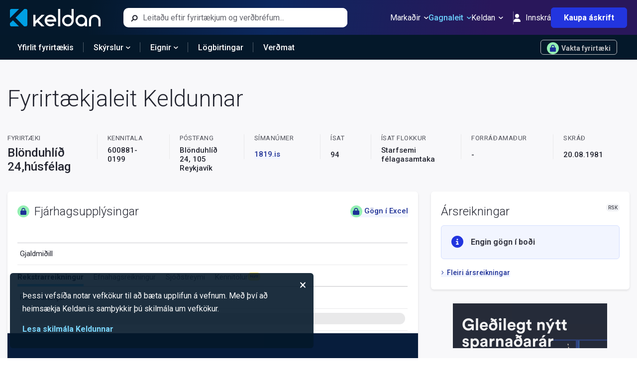

--- FILE ---
content_type: text/html; charset=utf-8
request_url: https://keldan.is/Fyrirtaeki/Yfirlit/6008810199
body_size: 7842
content:


<!DOCTYPE html>
<html lang="is">

<head>

    <meta charset="utf-8" />
    <meta http-equiv="Content-Type" content="text/html; charset=utf-8" />
    <meta name="HandheldFriendly" content="true" />
    <meta http-equiv="content-language" content="is-is">
    <meta http-equiv="X-UA-Compatible" content="IE=edge">
    <meta name="theme-color" content="#04182B">
    <meta name="viewport" content="width=device-width, initial-scale=1.0, maximum-scale=1.0,user-scalable=0" />

    <title>Bl&#xF6;nduhl&#xED;&#xF0; 24,h&#xFA;sf&#xE9;lag (6008810199) | Fj&#xE1;rhagsuppl&#xFD;singar</title>

        <meta property="og:description" content="Ársreikningar og aðrar nytsamlegar upplýsingar um íslensk fyrirtæki" />
        <meta property="og:title" content="Bl&#xF6;nduhl&#xED;&#xF0; 24,h&#xFA;sf&#xE9;lag | Fyrirtækjaleit Keldunnar" />

    <meta name="google-site-verification" content="HWsQQa_wDeoavVsQEm920ZPfO20G0_2zBrYdz0SyYAc" />
    <meta name="facebook-domain-verification" content="k4hfoydhjzw76bww9pij8szrp3wgsa" />

    <meta property="og:type" content="website" />
    <meta property="og:site_name" content="Keldan" />
    <meta property="og:image" content="/keldan-facebook-image.png" />
    <meta property="og:image:width" content="942" />
    <meta property="og:image:height" content="628" />
    <meta property="fb:app_id" content="1932098447032225" />

    


    <link rel="apple-touch-icon" sizes="180x180" href="/apple-touch-icon.png">
    <link rel="icon" href="/favicon.ico" />

    

        <link href="https://cdn.livemarketdata.com/ComponentLibrary/2022-01/Production/Styles/Build-v19.7.18/main.css" rel="stylesheet">
        <link href="https://cdn.livemarketdata.com/ComponentLibrary/2022-01/Production/Styles/Build-v19.7.18/2.css" rel="stylesheet">
    <script nonce="z1JeRgVMCFZrwTuD6NBuGEfMNFhfb0nA">
        !function (f, b, e, v, n, t, s) {
            if (f.fbq) return; n = f.fbq = function () {
                n.callMethod ?
                    n.callMethod.apply(n, arguments) : n.queue.push(arguments)
            };
            if (!f._fbq) f._fbq = n; n.push = n; n.loaded = !0; n.version = '2.0';
            n.queue = []; t = b.createElement(e); t.async = !0;
            t.src = v; s = b.getElementsByTagName(e)[0];
            s.parentNode.insertBefore(t, s)
        }(window, document, 'script',
            'https://connect.facebook.net/en_US/fbevents.js');
        fbq('init', '408288274331818');
        fbq('track', 'PageView');
    </script>
    <noscript><img height="1" width="1" style="display:none"
            src="https://www.facebook.com/tr?id=408288274331818&ev=PageView&noscript=1" /></noscript>
    <script nonce="z1JeRgVMCFZrwTuD6NBuGEfMNFhfb0nA">
        (function (w, d, s, l, i) {
            w[l] = w[l] || []; w[l].push({ 'gtm.start': new Date().getTime(), event: 'gtm.js' });
            var f = d.getElementsByTagName(s)[0], j = d.createElement(s), dl = l != 'dataLayer' ? '&l=' + l : ''; j.async = true;
            j.src = 'https://www.googletagmanager.com/gtm.js?id=' + i + dl; f.parentNode.insertBefore(j, f);
        })
            (window, document, 'script', 'dataLayer', 'GTM-NNGS89T');
    </script>
    <script async src="https://www.googletagmanager.com/gtag/js?id=G-TRCSKSBWC6" nonce="z1JeRgVMCFZrwTuD6NBuGEfMNFhfb0nA"></script>
    <script nonce="z1JeRgVMCFZrwTuD6NBuGEfMNFhfb0nA">
        window.dataLayer = window.dataLayer || [];
        function gtag() { dataLayer.push(arguments); }
        gtag('js', new Date());
        gtag('config', 'G-TRCSKSBWC6');
    </script>

    
    <meta 
        name="description"
        content='Bl&#xF6;nduhl&#xED;&#xF0; 24,h&#xFA;sf&#xE9;lag, Kennitala: 600881-0199, Bl&#xF6;nduhl&#xED;&#xF0; 24, 105 Reykjav&#xED;k. Fj&#xE1;rhagsuppl&#xFD;singar me&#xF0; innslegnum lykilt&#xF6;lum &#xFA;r &#xE1;rsreikningum, helstu opinberu skr&#xE1;r, samanbur&#xF0;ur og v&#xF6;ktun.'
    />
    <meta
        name="keywords"
        content='Bl&#xF6;nduhl&#xED;&#xF0; 24,h&#xFA;sf&#xE9;lag, Bl&#xF6;nduhl&#xED;&#xF0; 24, 6008810199, 600881-0199, fj&#xE1;rhagsuppl&#xFD;singar, rekstrarreikningur, efnahagsreikningur, sj&#xF3;&#xF0;streymi, &#xE1;rsreikningar, hlutaf&#xE9;lagaskr&#xE1;, v&#xF6;ktun, samanbur&#xF0;ur fyrirt&#xE6;kja, forr&#xE1;&#xF0;ama&#xF0;ur, raunverulegir eigendur, endanlegir eigendur, fyrirt&#xE6;kjaskr&#xE1;, sam&#xFE;ykktir, gildandi skr&#xE1;ning, pr&#xF3;k&#xFA;ruhafar, framkv&#xE6;mdastj&#xF3;rn, stj&#xF3;rn, rekstrartekjur, afkoma, ebita, ebit, eignir, skuldir, s&#xED;man&#xFA;mer, &#xED;sat flokkur, skr&#xE1;&#xF0;, stofna&#xF0;, fyrirt&#xE6;ki, fyrirt&#xE6;kjaleit, lykilt&#xF6;lur, eigi&#xF0; f&#xE9;, rekstur, efnahagur'
    />
    <script type="application/ld+json">
        {
            "@context": "http://schema.org",
            "@type": "Organization",
            "identifier": {
                "@type": "PropertyValue",
                "propertyID": "Kennitala",
                "name": "Kennitala",
                "description": "Kennitala Fyrirtækis",
                "value": "6008810199"
            }

                    ,
                    "name": "Bl&#xF6;nduhl&#xED;&#xF0; 24,h&#xFA;sf&#xE9;lag",
                    "address": {
                        "@type": "PostalAddress",
                        "streetAddress": "Bl&#xF6;nduhl&#xED;&#xF0; 24",
                        "postalCode": "105"
                    }
                        }
    </script>


    <script type="application/ld+json">
        {
        "@context": "http://schema.org",
        "@type": "WebSite",
        "url": "https://keldan.is",
        "potentialAction": {
        "@type": "SearchAction",
        "target": "https://keldan.is/Home/Search?search={search_term_string}",
        "query-input": "required name=search_term_string"
        }
        }
    </script>
</head>

<body>

    <div id="fb-root"></div>
    <script nonce="z1JeRgVMCFZrwTuD6NBuGEfMNFhfb0nA">
        (function (d, s, id) {
            var js, fjs = d.getElementsByTagName(s)[0];
            if (d.getElementById(id)) return;
            js = d.createElement(s); js.id = id;
            js.src = "https://connect.facebook.net/en_GB/sdk.js#xfbml=1&version=v2.10&appId=1932098447032225";
            fjs.parentNode.insertBefore(js, fjs);
        }(document, 'script', 'facebook-jssdk'));
    </script>
    <div>
        <div id='KCL_Header'></div>
        


<div id='KCL_company-profile'></div>
        <div id='KCL_Footer'></div>
    </div>
    <section id='KCL_CookieConsentForm'></section>

        <script type="text/javascript" src="https://cdn.livemarketdata.com/ComponentLibrary/2022-01/Production/Components/Build-v19.7.18/runtime-main.js" nonce="z1JeRgVMCFZrwTuD6NBuGEfMNFhfb0nA"></script>
        <script type="text/javascript" src="https://cdn.livemarketdata.com/ComponentLibrary/2022-01/Production/Components/Build-v19.7.18/main.js" nonce="z1JeRgVMCFZrwTuD6NBuGEfMNFhfb0nA"></script>
        <script type="text/javascript" src="https://cdn.livemarketdata.com/ComponentLibrary/2022-01/Production/Components/Build-v19.7.18/2.js" nonce="z1JeRgVMCFZrwTuD6NBuGEfMNFhfb0nA"></script>

    <script nonce="z1JeRgVMCFZrwTuD6NBuGEfMNFhfb0nA">
        ReactDOM.render(React.createElement(
            ReactComponents.Layout.Header,
            {
                userInfo: {
                    name: "" || undefined,
                    isAuthenticated: false,
                    isSubscriber: "False" === 'True',
                    isAdmin: 'False' === 'True'
                }
            }
        ), document.getElementById('KCL_Header'));
            ReactDOM.render(React.createElement(
                ReactComponents.Layout.Footer
            ), document.getElementById('KCL_Footer'));
        //cookieconsentform
        ReactDOM.render(React.createElement(
            ReactComponents.Layout.CookieConsentForm
        ), document.getElementById('KCL_CookieConsentForm'));
    </script>
    
    <script nonce="z1JeRgVMCFZrwTuD6NBuGEfMNFhfb0nA">
        ReactDOM.render(React.createElement(
            ReactComponents.Company.TestProfile,
            {"isAuthenticated":false,"isSubscriber":false,"id":"6008810199"}
        ), document.getElementById('KCL_company-profile'))
    </script>

</body>

</html>